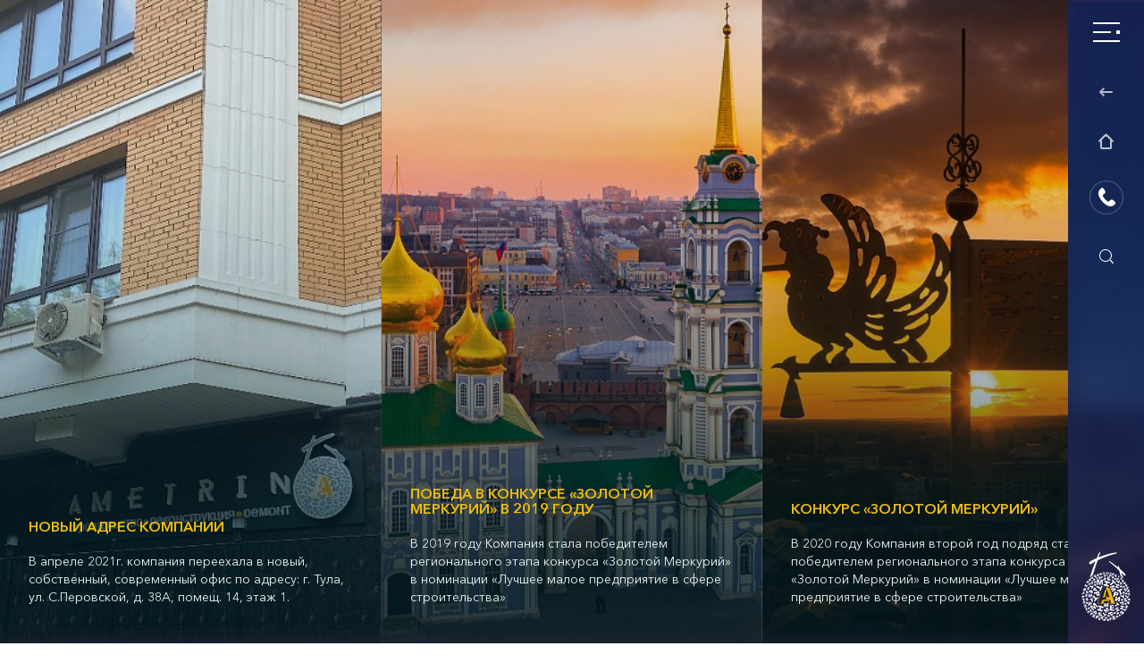

--- FILE ---
content_type: text/html; charset=UTF-8
request_url: https://ametrin.ru/news/
body_size: 4916
content:
<!doctype html>
<html class="no-js" lang="">
<head>
<title>Новости</title>
<meta http-equiv="Content-Type" content="text/html; charset=UTF-8" />
<meta name="robots" content="index, follow" />
<meta name="keywords" content="строительные работы" />
<meta name="description" content="Выполняет полный комплекс проектных и строительных работ." />
<script data-skip-moving="true">(function(w, d, n) {var cl = "bx-core";var ht = d.documentElement;var htc = ht ? ht.className : undefined;if (htc === undefined || htc.indexOf(cl) !== -1){return;}var ua = n.userAgent;if (/(iPad;)|(iPhone;)/i.test(ua)){cl += " bx-ios";}else if (/Windows/i.test(ua)){cl += ' bx-win';}else if (/Macintosh/i.test(ua)){cl += " bx-mac";}else if (/Linux/i.test(ua) && !/Android/i.test(ua)){cl += " bx-linux";}else if (/Android/i.test(ua)){cl += " bx-android";}cl += (/(ipad|iphone|android|mobile|touch)/i.test(ua) ? " bx-touch" : " bx-no-touch");cl += w.devicePixelRatio && w.devicePixelRatio >= 2? " bx-retina": " bx-no-retina";if (/AppleWebKit/.test(ua)){cl += " bx-chrome";}else if (/Opera/.test(ua)){cl += " bx-opera";}else if (/Firefox/.test(ua)){cl += " bx-firefox";}ht.className = htc ? htc + " " + cl : cl;})(window, document, navigator);</script>


<link href="/bitrix/cache/css/s1/ametrin/page_d169ce2de8ca3e6a776c781d9c0662aa/page_d169ce2de8ca3e6a776c781d9c0662aa_v1.css?1766584249388" type="text/css"  rel="stylesheet" />
<link href="/bitrix/cache/css/s1/ametrin/template_965727b2ab7cfb81e00c459c1b389c29/template_965727b2ab7cfb81e00c459c1b389c29_v1.css?17665006127720" type="text/css"  data-template-style="true" rel="stylesheet" />







    <meta name="viewport" content="width=device-width, initial-scale=1">
    <link rel="apple-touch-icon" href="/bitrix/templates/ametrin/apple-touch-icon.png">
    <!-- Place favicon.ico in the root directory -->
    <link rel="stylesheet" href="/bitrix/templates/ametrin/styles/vendor.css">
    <link rel="stylesheet" href="/bitrix/templates/ametrin/styles/main.css">
         
<!-- Google Tag Manager -->
<script data-skip-moving="true">(function(w,d,s,l,i){w[l]=w[l]||[];w[l].push({'gtm.start':
new Date().getTime(),event:'gtm.js'});var f=d.getElementsByTagName(s)[0],
j=d.createElement(s),dl=l!='dataLayer'?'&l='+l:'';j.async=true;j.src=
'https://www.googletagmanager.com/gtm.js?id='+i+dl;f.parentNode.insertBefore(j,f);
})(window,document,'script','dataLayer','GTM-MQRDGC5');</script>
<!-- End Google Tag Manager -->

</head>
<body>
<!-- Google Tag Manager (noscript) -->
<noscript><iframe src="https://www.googletagmanager.com/ns.html?id=GTM-MQRDGC5"
height="0" width="0" style="display:none;visibility:hidden"></iframe></noscript>
<!-- End Google Tag Manager (noscript) -->





    

      
 <div class="page page_header">


<div class="header_mob visible-xs">
                <a href="/" class="logo_mob"><img src="/bitrix/templates/ametrin/images/logo.png" alt="logo_mob"></a>
                <div class="lang">
                    <span class="cur_lang">Ru</span>
                    <ul class="list_lang">
                        <li>Ru</li>
                        <li><a href="/en/">En</a></li>
                    </ul>
                </div>
                <form method="GET" action="/search/" class="search">
                    <div class="tooltip">
                        <input type="search" name="q" class="search_input">
                    </div>
                    <img src="/bitrix/templates/ametrin/images/icons/icon-search.png" alt="icon-search">
                </form>
                <div class="phone">
                    <img src="/bitrix/templates/ametrin/images/icons/icon-phone.png" alt="icon-phone">
                    <div class="tooltip">
                        <a href="tel:+74872740200" class="tel">+7 (4872) 740-200</a>
                    </div>
                </div>
                <div class="menu_btn">
                    <span></span>
                    <span><span></span><span></span></span>
                    <span></span>
                </div>



  <div class="nav_menu">
                    <h3 class="title_menu"><img src="/bitrix/templates/ametrin/images/icons/menu.png" alt="menu"></h3>
  <ul class="list_menu">


	
	
		
							<li><a href="/about/" class="link_menu">О компании</a></li>
			
		
	
	

	
	
		
							<li><a href="/functions/" class="link_menu">Функции генерального подрядчика</a></li>
			
		
	
	

	
	
		
							<li><a href="/construction/" class="link_menu">Строительные работы</a></li>
			
		
	
	

	
	
		
							<li><a href="/projection/" class="link_menu">Проектирование</a></li>
			
		
	
	

	
	
		
							<li><a href="/montazh/" class="link_menu">Монтаж инженерных сетей и систем</a></li>
			
		
	
	

	
	
		
							<li><a href="/fire_safety/" class="link_menu">Пожарная безопасность зданий и сооружений</a></li>
			
		
	
	

	
	
		
							<li><a href="/special_work/" class="link_menu">Специальные работы</a></li>
			
		
	
	

	
	
		
							<li><a href="/contacts/" class="link_menu">Контакты</a></li>
			
		
	
	


      </ul>
   </div>


            </div> <div class="main_news section scroll_section fix_menu" data-anchor="section-3">
    
            <div class="items_news">
  	 
                              
                <a href="/news/novyy-adres-kompanii/" class="item_news item_news_load is-animated" style="background-image: url(/upload/resize_cache/iblock/2a6/900_551_2/5v1g5shzipponeblbbua3kauz7dvw1g6.jpg);" id="bx_3218110189_134">


<div class="date_news"> </div>
                    


                    <div class="bottom_text">
                        <h3 class="title_news">Новый адрес компании</h3>
                        <p>В апреле 2021г. компания переехала в новый, собственный, современный офис по адресу: г. Тула, ул. С.Перовской, д. 38А, помещ. 14, этаж 1.</p>
                    </div>
                </a>
   	 
                              
                <a href="/news/uvazhaemye-gosti/" class="item_news item_news_load is-animated" style="background-image: url(/upload/resize_cache/iblock/bd7/900_551_2/bd7125129e12e6f0664505bce34ee775.jpg);" id="bx_3218110189_16">


<div class="date_news"> </div>
                    


                    <div class="bottom_text">
                        <h3 class="title_news">Победа в конкурсе «Золотой меркурий» в 2019 году</h3>
                        <p>В 2019 году Компания стала победителем регионального этапа конкурса «Золотой Меркурий» в номинации «Лучшее малое предприятие в сфере строительства»</p>
                    </div>
                </a>
   	 
                              
                <a href="/news/zolotoy-merkeriy/" class="item_news item_news_load is-animated" style="background-image: url(/upload/resize_cache/iblock/69c/900_551_2/69cca5953acd6d00f16b24f6cdb7a521.jpg);" id="bx_3218110189_25">


<div class="date_news"> </div>
                    


                    <div class="bottom_text">
                        <h3 class="title_news">Конкурс «Золотой Меркурий» </h3>
                        <p>В 2020 году Компания второй год подряд стала победителем регионального этапа конкурса «Золотой Меркурий» в номинации «Лучшее малое предприятие в сфере строительства»</p>
                    </div>
                </a>
                  
	<br>  
            </div>

            

<header class="blur">
        		<div class="menu_btn">
        			<span></span>
        			<span><span></span><span></span></span>
        			<span></span>
        		</div>
        		<div class="lang" style="display: none;">
        			<span class="cur_lang">Ru</span>
        			<ul class="list_lang">
        				<li>Ru</li>
        				<li><a href="/en/">En</a></li>
        			</ul>
        		</div>

                <a href="#" class="back_link" onclick="history.back();"><img src="/bitrix/templates/ametrin/images/icons/back-arrow.png" alt="back-arrow"></a>

 
                <a href="/" class="home_link"><img src="/bitrix/templates/ametrin/images/icons/home-icon.png" alt="home-icon"></a> 
        		<div class="phone">
                    <img src="/bitrix/templates/ametrin/images/icons/icon-phone.png" alt="icon-phone">
                    <div class="tooltip">
                        <a href="tel:+74872740200" class="tel">+7 (4872) 740-200</a>
                    </div>
                </div>
        		<form method="GET" action="/search/" class="search">
                    <div class="tooltip">
                        <input type="search" name="q" class="search_input">
                    </div>
                    <img src="/bitrix/templates/ametrin/images/icons/icon-search.png" alt="icon-search">
                </form>



  <div class="nav_menu">
                    <h3 class="title_menu"><img src="/bitrix/templates/ametrin/images/icons/menu.png" alt="menu"></h3>
  <ul class="list_menu">


	
	
		
							<li><a href="/about/" class="link_menu">О компании</a></li>
			
		
	
	

	
	
		
							<li><a href="/functions/" class="link_menu">Функции генерального подрядчика</a></li>
			
		
	
	

	
	
		
							<li><a href="/construction/" class="link_menu">Строительные работы</a></li>
			
		
	
	

	
	
		
							<li><a href="/projection/" class="link_menu">Проектирование</a></li>
			
		
	
	

	
	
		
							<li><a href="/montazh/" class="link_menu">Монтаж инженерных сетей и систем</a></li>
			
		
	
	

	
	
		
							<li><a href="/fire_safety/" class="link_menu">Пожарная безопасность зданий и сооружений</a></li>
			
		
	
	

	
	
		
							<li><a href="/special_work/" class="link_menu">Специальные работы</a></li>
			
		
	
	

	
	
		
							<li><a href="/contacts/" class="link_menu">Контакты</a></li>
			
		
	
	


      </ul>
   </div>


                <a href="/" class="logo_menu"><img src="/bitrix/templates/ametrin/images/logo-menu.png" alt="logo-menu"></a>
        	</header>
   </div>   
     </div>  
             


    
            
            
        	<footer>
        		<a href="/" class="logo_footer"><img src="/bitrix/templates/ametrin/images/logo-footer.png" alt="Аметрин"></a>
        		<div class="sitemap">
        			<div class="column_list">





	
	
		
<div class="wrap_list_page">
			<a href="/about/" class="link_page_main">О компании <span></span></a>
				<ul>
		
	
	

	
	
		
							<li><a href="/about/personal/"  class="link_page_sub">Наша команда</a></li>
			
		
	
	

	
	
		
							<li><a href="/about/clients/"  class="link_page_sub">Клиенты о нас</a></li>
			
		
	
	

	
	
		
							<li><a href="/about/certificates/"  class="link_page_sub">Лицензии и сертификаты</a></li>
			
		
	
	

	
	
		
							<li><a href="/about/career/"  class="link_page_sub">Карьера у нас</a></li>
			
		
	
	

	
	
		
							<li><a href="/portfolio/"  class="link_page_sub">Заказчики и реализованные проекты</a></li>
			
		
	
	

	
	
		
							<li><a href="/news/"  class="link_page_sub">Новости</a></li>
			
		
	
	

			</ul></div>	
	
		
			  <div class="wrap_list_page">
		<a href="/functions/" class="link_page_main">Функции генерального подрядчика  <span></span></a>
	</div>		

		
	
	



</div>

	


<div class="column_list">	        			<div class="wrap_list_page">
	        				<a href="/construction/" class="link_page_main">Строительные работы<span></span></a>
							<ul>
 				 
                          
								<li id="bx_3946748719_43"><a href="/construction/stroitelno-montazhnye-raboty/" class="link_page_sub">Строительно-монтажные работы</a></li>
		 
                          
								<li id="bx_3946748719_44"><a href="/construction/rekonstruktsiya-i-remont/" class="link_page_sub">Реконструкция и ремонт</a></li>
		 
                          
								<li id="bx_3946748719_45"><a href="/construction/remontno-otdelochnye-raboty/" class="link_page_sub">Ремонтно-отделочные работы</a></li>

							</ul>
	        			</div>

                    
                    

	        			<div class="wrap_list_page">
	        				<a href="/projection/" class="link_page_main">Проектирование<span></span></a>
							<ul>
 				 

							</ul>
	        			</div>

</div>                    
                    

<div class="column_list">	        			<div class="wrap_list_page">
	        				<a href="/montazh/" class="link_page_main">Монтаж инженерных сетей и систем<span></span></a>
							<ul>
 				 

							</ul>
	        			</div>

                    
                    

	        			<div class="wrap_list_page">
	        				<a href="/fire_safety/" class="link_page_main">Пожарная безопасность зданий и сооружений</a>
							<ul>
 				 

							</ul>
	        			</div>

</div>                    
                    

<div class="column_list">	        			<div class="wrap_list_page">
	        				<a href="/special_work/" class="link_page_main">Специальные работы<span></span></a>
							<ul>
 				 
                          
								<li id="bx_3946748719_52"><a href="/special_work/obsluzhivanie-zdaniy-i-inzhenernykh-setey/" class="link_page_sub">Обслуживание зданий и инженерных сетей</a></li>
		 
                          
								<li id="bx_3946748719_53"><a href="/special_work/usilenie-konstruktsiy/" class="link_page_sub">Усиление конструкций</a></li>
		 
                          
								<li id="bx_3946748719_54"><a href="/special_work/almaznoe-burenie-rezka/" class="link_page_sub">Алмазное бурение, резка</a></li>

							</ul>
	        			</div>

</div>                    
                    
        

<div class="column_list">
	<div class="wrap_list_page">
<a href="/contacts/" class="link_page_main">Контакты</a>     
	</div> 
</div>          		
        		</div>



  	  
        		<div class="contacts" id="bx_651765591_41">
 <a href="tel:+74872740200" class="phone"><span>+7 (4872)</span> 740-200</a><div class="adress">г.Тула, ул. С.Перовской, д. 38-а</div>        			<div class="social">
        			</div>
					<a class="footer-mail" href="mailto:info@ametrin.ru">info@ametrin.ru</a>
					<a class="button__primary form__btn" href="/contacts">Заказать звонок</a>
        		</div>

  


        	</footer>
        



	<div id="popup" class="popup modal fade" role="dialog" style="display: none;">
	    <div class="modal-dialog">
	        <div class="modal-content">
	            <button type="button" class="close_modal" data-dismiss="modal"><img src="/bitrix/templates/ametrin/images/close.png"></button>
	            <div class="wrap">
	                <img src="/bitrix/templates/ametrin/images/text.jpg">
	            </div>
	        </div>
	    </div>
	</div>

<div class="loader"><img src="/bitrix/templates/ametrin/images/loader.gif" alt="loader"></div>

<script>if(!window.BX)window.BX={};if(!window.BX.message)window.BX.message=function(mess){if(typeof mess==='object'){for(let i in mess) {BX.message[i]=mess[i];} return true;}};</script>
<script>(window.BX||top.BX).message({"JS_CORE_LOADING":"Загрузка...","JS_CORE_NO_DATA":"- Нет данных -","JS_CORE_WINDOW_CLOSE":"Закрыть","JS_CORE_WINDOW_EXPAND":"Развернуть","JS_CORE_WINDOW_NARROW":"Свернуть в окно","JS_CORE_WINDOW_SAVE":"Сохранить","JS_CORE_WINDOW_CANCEL":"Отменить","JS_CORE_WINDOW_CONTINUE":"Продолжить","JS_CORE_H":"ч","JS_CORE_M":"м","JS_CORE_S":"с","JSADM_AI_HIDE_EXTRA":"Скрыть лишние","JSADM_AI_ALL_NOTIF":"Показать все","JSADM_AUTH_REQ":"Требуется авторизация!","JS_CORE_WINDOW_AUTH":"Войти","JS_CORE_IMAGE_FULL":"Полный размер"});</script><script src="/bitrix/js/main/core/core.min.js?1766499577229643"></script><script>BX.Runtime.registerExtension({"name":"main.core","namespace":"BX","loaded":true});</script>
<script>BX.setJSList(["\/bitrix\/js\/main\/core\/core_ajax.js","\/bitrix\/js\/main\/core\/core_promise.js","\/bitrix\/js\/main\/polyfill\/promise\/js\/promise.js","\/bitrix\/js\/main\/loadext\/loadext.js","\/bitrix\/js\/main\/loadext\/extension.js","\/bitrix\/js\/main\/polyfill\/promise\/js\/promise.js","\/bitrix\/js\/main\/polyfill\/find\/js\/find.js","\/bitrix\/js\/main\/polyfill\/includes\/js\/includes.js","\/bitrix\/js\/main\/polyfill\/matches\/js\/matches.js","\/bitrix\/js\/ui\/polyfill\/closest\/js\/closest.js","\/bitrix\/js\/main\/polyfill\/fill\/main.polyfill.fill.js","\/bitrix\/js\/main\/polyfill\/find\/js\/find.js","\/bitrix\/js\/main\/polyfill\/matches\/js\/matches.js","\/bitrix\/js\/main\/polyfill\/core\/dist\/polyfill.bundle.js","\/bitrix\/js\/main\/core\/core.js","\/bitrix\/js\/main\/polyfill\/intersectionobserver\/js\/intersectionobserver.js","\/bitrix\/js\/main\/lazyload\/dist\/lazyload.bundle.js","\/bitrix\/js\/main\/polyfill\/core\/dist\/polyfill.bundle.js","\/bitrix\/js\/main\/parambag\/dist\/parambag.bundle.js"]);
</script>
<script>(window.BX||top.BX).message({"LANGUAGE_ID":"ru","FORMAT_DATE":"DD.MM.YYYY","FORMAT_DATETIME":"DD.MM.YYYY HH:MI:SS","COOKIE_PREFIX":"BITRIX_SM","SERVER_TZ_OFFSET":"10800","UTF_MODE":"Y","SITE_ID":"s1","SITE_DIR":"\/","USER_ID":"","SERVER_TIME":1767355473,"USER_TZ_OFFSET":0,"USER_TZ_AUTO":"Y","bitrix_sessid":"61062d3d702c2581ed442bb5d9edaec7"});</script><script src="//www.google.com/recaptcha/api.js"></script>
<script>BX.setJSList(["\/bitrix\/templates\/ametrin\/components\/bitrix\/menu\/bottom\/script.js","\/bitrix\/components\/bitrix\/map.google.view\/templates\/.default\/script.js"]);</script>
<script>BX.setCSSList(["\/bitrix\/templates\/ametrin\/components\/bitrix\/news\/news\/bitrix\/news.list\/.default\/style.css","\/bitrix\/templates\/ametrin\/components\/bitrix\/menu\/bottom\/style.css","\/bitrix\/templates\/ametrin\/components\/bitrix\/catalog.sections.top\/bottom_menu\/style.css","\/bitrix\/components\/bitrix\/map.google.system\/templates\/.default\/style.css","\/bitrix\/templates\/ametrin\/components\/bitrix\/news.list\/contacts_bottom\/style.css","\/bitrix\/templates\/ametrin\/styles.css","\/bitrix\/templates\/ametrin\/template_styles.css"]);</script>


<script  src="/bitrix/cache/js/s1/ametrin/template_8d108bba192dea2c9b6987348981945e/template_8d108bba192dea2c9b6987348981945e_v1.js?17665006122477"></script>

<script src="/bitrix/templates/ametrin/scripts/vendor/modernizr.js"></script>
<script src="/bitrix/templates/ametrin/scripts/vendor.js"></script>
<script src="/bitrix/templates/ametrin/scripts/plugins.js"></script>
<script src="/bitrix/templates/ametrin/scripts/main.js"></script>

</body>
</html>


--- FILE ---
content_type: text/css
request_url: https://ametrin.ru/bitrix/cache/css/s1/ametrin/page_d169ce2de8ca3e6a776c781d9c0662aa/page_d169ce2de8ca3e6a776c781d9c0662aa_v1.css?1766584249388
body_size: 300
content:


/* Start:/bitrix/templates/ametrin/components/bitrix/news/news/bitrix/news.list/.default/style.css?1616067688150*/
div.news-list
{
	word-wrap: break-word;
}
div.news-list img.preview_picture
{
	float:left;
	margin:0 4px 6px 0;
}
.news-date-time {
	color:#486DAA;
}

/* End */
/* /bitrix/templates/ametrin/components/bitrix/news/news/bitrix/news.list/.default/style.css?1616067688150 */


--- FILE ---
content_type: text/css
request_url: https://ametrin.ru/bitrix/cache/css/s1/ametrin/template_965727b2ab7cfb81e00c459c1b389c29/template_965727b2ab7cfb81e00c459c1b389c29_v1.css?17665006127720
body_size: 1815
content:


/* Start:/bitrix/templates/ametrin/components/bitrix/menu/bottom/style.min.css?16160676872111*/
ul#vertical-multilevel-menu,#vertical-multilevel-menu ul{margin:0;padding:0;list-style:none;width:214px;font-size:12px}#vertical-multilevel-menu li ul{position:absolute;top:auto;display:none;z-index:500;height:auto;border:1px solid #c1c1c1;border-bottom:0;width:200px}#vertical-multilevel-menu li a{display:block;text-decoration:none;color:#4f4f4f;font-weight:bold;padding:5px;background:#f5f5f5;border-bottom:1px solid #c1c1c1}#vertical-multilevel-menu li a.item-selected{background-color:#d6d6d6}#vertical-multilevel-menu li a:hover{background-color:#d6d6d6}#vertical-multilevel-menu a.root-item{color:#fff;font-weight:bold;font-size:12px;padding:5px 0 7px 35px;background:#61656a url(/bitrix/templates/ametrin/components/bitrix/menu/bottom/images/item_bg.gif) 0 0 no-repeat;border:0;box-sizing:border-box;-moz-box-sizing:border-box}#vertical-multilevel-menu a.root-item:hover,#vertical-multilevel-menu a.root-item-selected:hover{background:#61656a url(/bitrix/templates/ametrin/components/bitrix/menu/bottom/images/item_bg.gif) 0 -26px no-repeat}#vertical-multilevel-menu a.root-item-selected{color:#fff;font-weight:bold;font-size:12px;padding:5px 0 7px 35px;background:#61656a url(/bitrix/templates/ametrin/components/bitrix/menu/bottom/images/item_bg.gif) 0 -26px no-repeat;border:0;box-sizing:border-box;-moz-box-sizing:border-box}#vertical-multilevel-menu a.parent{background:#f5f5f5 url(/bitrix/templates/ametrin/components/bitrix/menu/bottom/images/arrow.gif) center right no-repeat;padding-right:10px}#vertical-multilevel-menu a.denied{background:#f5f5f5 url(/bitrix/templates/ametrin/components/bitrix/menu/bottom/images/lock.gif) center right no-repeat;color:#ddd;padding-right:10px}/*\*/* html ul#vertical-multilevel-menu li{float:left;height:1%}* html ul#vertical-multilevel-menu li a{height:1%}/**/#vertical-multilevel-menu li ul.root-item{margin:-27px 0 0 210px}#vertical-multilevel-menu li ul{margin:-27px 0 0 133px}#vertical-multilevel-menu li:hover ul ul,#vertical-multilevel-menu li.jsvhover ul ul,#vertical-multilevel-menu li:hover ul ul ul,#vertical-multilevel-menu li.jsvhover ul ul ul{display:none}#vertical-multilevel-menu li:hover ul,#vertical-multilevel-menu li.jsvhover ul,#vertical-multilevel-menu li li:hover ul,#vertical-multilevel-menu li li.jsvhover ul,#vertical-multilevel-menu li li li:hover ul,#vertical-multilevel-menu li li li.jsvhover ul{display:block}
/* End */


/* Start:/bitrix/templates/ametrin/components/bitrix/catalog.sections.top/bottom_menu/style.css?1616067687110*/
.catalog-price {
	 color:red;
}
div.catalog-sections-top table td {
	padding-right:10px;
	padding-top:10px;
}

/* End */


/* Start:/bitrix/components/bitrix/map.google.system/templates/.default/style.css?161606766030*/
.bx-google-map {color: black;}
/* End */


/* Start:/bitrix/templates/ametrin/components/bitrix/news.list/contacts_bottom/style.css?1616067688150*/
div.news-list
{
	word-wrap: break-word;
}
div.news-list img.preview_picture
{
	float:left;
	margin:0 4px 6px 0;
}
.news-date-time {
	color:#486DAA;
}

/* End */


/* Start:/bitrix/templates/ametrin/styles.css?16160676933487*/
.button__primary {
    background-color: #d9ae1d;
}

.button__primary:hover {
    background-color: #d9ae1d;
}
.form__btn {
    display: block;
    margin-top: 20px;
    padding: 10px 65px;
    border: none;
    color: #FFFFFF;
    border-radius: 3px;
}

.contacts .contact_block {
    height: auto!important; 

}

.montazh {
	min-height:400px;
	color: #bbb8ca;
    text-decoration: none;
    font-family: 'Avenir Next Cyr Regular';
    font-size: 21px;
    color: #bbb8ca;
    margin-bottom: 1.5vh;
    display: inline-block;
    transition: 0.3s;
}

.search-page {
  margin-bottom: 25px;
}
.error-page p {
    font-size: 18px;
    line-height: 28px;
    color: #666;
    margin-bottom: 25px;
}

.error-page h2 {
    font-size: 42px;
    line-height: 68px;
}
.error-page h1 {
    font-size: 180px;
    margin: 0px 0px;
}
.error-page {
    text-align: center;
    padding: 40px 0;
}
body .contacts .contact_block {
   padding: 25px;
    width: 450px;
}
body .contacts .contact_block .text_block {
  margin-left: 0;
}
body .contacts .contact_block .text_block .title_contact {
   margin-bottom: 10px;
}
body .contacts .contact_block .text_block p {
  margin-bottom: 5px;
  font-size: 18px;
}
body .contacts .contact_block .top {
   margin-top: 20px !important;
}
body .contacts .contact_block .main-user-consent-request a {
  font-size: 12px;
}
body .contacts .contact_block .text_block .wrap_phone .phone {
       font-size: 25px;
}

@media (max-width: 1999px) {
	body .contacts .contact_block {
		top: 50px;
	  }
	body .contacts #map_contact {
		height: 1000px;
	}
}
@media (max-width: 1399px) {
  body .contacts .contact_block  {
    top: 0;
   width: 350px;
  }
  body .contacts .contact_block .text_block .title_contact  {
      font-size: 16px;
      margin-bottom: 5px;
   }
  body .contacts .contact_block .text_block p {
   margin-bottom: 0px;
   font-size: 16px;
  }
	body .contacts #map_contact {
		height: 800px;
	}
    .form__line input, .form__line textarea {
             padding: 5px 12px;
    }
    .form__line textarea {
             height: 34px;
    }
    body .contacts .contact_block .main-user-consent-request a {
        font-size: 10px;
    }
    body .contacts .contact_block .form-footer label {
        line-height: 1;
    }
}
@media (max-width: 1199px) {
	.contacts.page_header {
		background-color: #343156;
	}
	body .contacts .contact_block {
		position: relative;
		box-shadow: none;
		top: 0;
	}
	body .contacts #map_contact {
		height: 500px;
	}
}
@media (max-width: 767px) {
	body .contacts .contact_block {
		width: auto;
	}
}
footer .contacts .button__primary.form__btn:hover {
    color: #fff;
    text-decoration: none;
}
@media(max-width: 1199px) {
    footer .contacts .button__primary.form__btn {
       position: absolute;
       margin-top: 0;
	}
}
@media (max-width: 767px) {
    footer .contacts .button__primary.form__btn {
    position: absolute;
    margin-top: 0;
    bottom: 10px;
    left: 50%;
    transform: translateX(-50%);
    padding: 10px 32px;
 	}
}
.footer-mail {
    font-family: 'Avenir Next Cyr Regular';
}
@media (max-width: 1199px) {
   .footer-mail {
		position: absolute;
		left: 20px;
		top: 9vw;
	}
}

@media (max-width: 767px) {
   body footer .contacts .phone {
		bottom: 111px;
	}
   .footer-mail {
		top: auto;
		bottom: 93px;
		font-size: 3vw;
		text-align: center;
		left: 0;
		right: 0;
	}
}
@media (max-width: 576px) {
   body footer .contacts .phone {
		bottom: 85px;
	}
   .footer-mail {
		bottom: 78px;
	}
}
/* End */


/* Start:/bitrix/templates/ametrin/template_styles.css?1616067693416*/
.portfolio_i .side_info .wrap_info_block .info_block ul li {
    list-style: none;
}

@media (max-width: 576px) {
  .portfolio_i .side_info .wrap_info_block .info_block ul li {
    margin-bottom: 5px;
    font-size: 10px;
    list-style: none;
  }
  .main_header .header_mob .logo_mob {
    width: 70px;
  }
  .main_header .header_mob .logo_mob img {
    width: 100%;
    height: 100%;
    object-fit: contain;
  }
}
/* End */
/* /bitrix/templates/ametrin/components/bitrix/menu/bottom/style.min.css?16160676872111 */
/* /bitrix/templates/ametrin/components/bitrix/catalog.sections.top/bottom_menu/style.css?1616067687110 */
/* /bitrix/components/bitrix/map.google.system/templates/.default/style.css?161606766030 */
/* /bitrix/templates/ametrin/components/bitrix/news.list/contacts_bottom/style.css?1616067688150 */
/* /bitrix/templates/ametrin/styles.css?16160676933487 */
/* /bitrix/templates/ametrin/template_styles.css?1616067693416 */


--- FILE ---
content_type: application/javascript
request_url: https://ametrin.ru/bitrix/templates/ametrin/scripts/main.js
body_size: 1903
content:
'use strict';

$(document).ready(function () {
var doFullpage = document.documentElement.clientWidth;
if (doFullpage > 768) {
	var $isAnimatedText_block = $('.text_block.is-animated');
	var $isAnimatedItem_menu = $('.item_menu.is-animated');
	var $isAnimatedItem_news = $('.item_news.is-animated');
	$('#wrapper').fullpage({
		scrollOverflow: true,
		anchors: ['section-1', 'section-2', 'section-3'],
		menu: '#dots',
		responsiveWidth: 1200,
		onLeave: function onLeave(index, nextIndex, direction) {
			if (nextIndex == 4) {
				$('#dots').hide();
				$('.section img').removeClass('scale');
			} else {
				$('#dots').show();
				$('.section img').addClass('scale');
			}
			if (nextIndex == 1) {
				$('#dots').animate({ 'top': '60%' }, 500);
			} else {
				$('#dots').animate({ 'top': '30%' }, 500);
			}
			if (index == 1) {
				if ($(window).width() > 1200) {
					$isAnimatedText_block.eq(0).addClass('animated fadeInRightBig');
					$isAnimatedText_block.eq(1).addClass('animated fadeInLeftBig');
					$isAnimatedText_block.eq(0).css('animation-delay', '.3s');
					$isAnimatedText_block.eq(1).css('animation-delay', '.5s');
					$isAnimatedItem_menu.addClass('animated fadeInUp');
					$isAnimatedItem_menu.eq(0).css('animation-delay', '.2s');
					$isAnimatedItem_menu.eq(1).css('animation-delay', '.5s');
					$isAnimatedItem_menu.eq(2).css('animation-delay', '.7s');
					$isAnimatedItem_menu.eq(3).css('animation-delay', '.9s');
					$isAnimatedItem_menu.eq(4).css('animation-delay', '1.1s');
					$isAnimatedItem_menu.eq(5).css('animation-delay', '1.3s');
					$isAnimatedItem_menu.eq(6).css('animation-delay', '1.5s');
					$isAnimatedItem_menu.eq(7).css('animation-delay', '1.7s');
				}
			}
			if (index == 2) {
				if ($(window).width() > 1200) {
					$isAnimatedItem_news.addClass('animated fadeInUp');
					$isAnimatedItem_news.eq(2).css('animation-delay', '.2s');
					$isAnimatedItem_news.eq(1).css('animation-delay', '.5s');
					$isAnimatedItem_news.eq(0).css('animation-delay', '.7s');
				}
			}
		},
		afterLoad: function afterLoad(anchorLink, index) {
			if (index == 2) {
				setTimeout(function () {
					$isAnimatedItem_menu.removeClass('animated fadeInUp');
				}, 1800);
			}
			// history.pushState(null, null, 'index.html');
			if (index == 3) {
				setTimeout(function () {
					$('.item_news').addClass('item_news_load');
				}, 1000);
			}
		}
	});
}

	if ($(window).width() < 1200) {
		$('.section').addClass('fp-noscroll');
	}

	$('.wrap_info_block').niceScroll({
		autohidemode: false,
		railpadding: { top: 0, right: 1, left: 0, bottom: 0 },
		cursorborder: '1px solid #edbc10',
		cursorcolor: '#edbc10',
		cursorborderradius: '0'
	});

	$('.letter_item').mouseover(function () {
		$('.text_hover').removeClass('active');
		$('.text_hover').eq($(this).index()).addClass('active');
		$('.main_bg').removeClass('active');
		$('.main_bg').eq($(this).index()).addClass('active');
	});
	$('.letter_item').mouseout(function () {
		$('.text_hover').removeClass('active');
		$('.text_hover').eq($(this).index()).addClass('active');
		$('.main_bg').removeClass('active');
		$('.main_bg').eq($(this).index()).addClass('active');
	});

	$('.wrap_list_page').each(function () {
		if ($(this).find('ul').length > 0) {
			$(this).find('.link_page_main span').addClass('sub_menu');
		}
	});

	$('.link_page_main .sub_menu').click(function () {
		$(this).closest('.wrap_list_page').find('ul').slideToggle();
		return false;
	});
	$('.link_page_main').each(function () {
		if ($(this).text().length > 25) {
			$(this).find('.sub_menu').addClass('multi_lines');
		}
	});

	$('.title_letters').addClass('anim');

	if ($('.fix_menu').length > 0) {
		$(window).scroll(function () {
			var hT = $('.fix_menu').offset().top + 200,
			    hH = $('.fix_menu').outerHeight(),
			    wH = $(window).height(),
			    wS = $(this).scrollTop();
			if (wS > hT - wH) {
				$('header').addClass('blur');
			} else {
				$('header').removeClass('blur');
			}
		});
	}

	$(window).scroll(function () {
		var hT = $('footer').offset().top,
		    hH = $('footer').outerHeight(),
		    wH = $(window).height(),
		    wS = $(this).scrollTop();
		if (wS > hT - wH) {
			$('header').addClass('blur_footer');
			$('html').removeClass('menu_open');
			$('.menu_btn').removeClass('open');
		} else {
			$('header').removeClass('blur_footer');
		}
	});
	var hT = $('footer').offset().top,
	    hH = $('footer').outerHeight(),
	    wH = $(window).height(),
	    wS = $(this).scrollTop();
	if (wS > hT - wH) {
		$('header').addClass('blur_footer');
	} else {
		$('header').removeClass('blur_footer');
	}

	if ($(window).width() >= 1200) {
		// var myVar;
		// $('.item_menu').mouseover(function(e){
		// 	myVar = setTimeout(function(){
		// 		var o = $(e.target);
		// 		if(o.is('.title_menu')){
		// 			console.log(o);
		// 			o = $(e.target).closest('.item_menu');
		// 		}
		// 		o = $(e.target).closest('.item_menu');
		// 		o.addClass('active').siblings().not(o).removeClass('active');
		// 		$('.item_menu').removeClass('second');
		// 		$('.item_menu').removeClass('min');
		// 		if(o.index() == 0){
		// 			$('.item_menu').eq(1).addClass('second');
		// 		}
		// 		$('.item_menu').not('.active').eq(0).addClass('second');
		// 		$('.item_menu').not('.active, .second').addClass('min');
		// 	}, 500)
		// });
		// $('.item_menu').mouseout(function(){
		//    clearTimeout(myVar);
		// });
		// var myVar;
		// $('.item_menu').mouseover(function (e) {
		// 	myVar = setTimeout(function(){
		// 		var obj = $(e.target);
		// 		$('.item_menu').removeClass('active second min');
		// 		$('.item_menu').addClass('min');
		// 		obj.addClass('active');
		// 		obj.closest('.wrap_item_menu').find('.item_menu').addClass('second');
		// 	}, 200)
		// });
		// $('.item_menu').mouseout(function(){
		//    clearTimeout(myVar);
		// });

	}

	// $('.item:not(.active)').mouseout(function () {
	// 	clearTimeout(myVar);
	// });

	$('.btn_info').click(function () {
		$(this).closest('.portfolio_i').addClass('active');

		$('.wrap_info_block').niceScroll({
			autohidemode: false,
			railpadding: { top: 0, right: 1, left: 0, bottom: 0 },
			cursorborder: '1px solid #edbc10',
			cursorcolor: '#edbc10',
			cursorborderradius: '0'
		});
		setTimeout(function () {
			$('.wrap_info_block').getNiceScroll().resize();
		}, 500);
	});

	$(document).on('click', function (event) {
		if ($(event.target).closest('.btn_info').length) return;
		if ($(event.target).closest('.strips').length) return;
		if ($(event.target).closest('footer').length) return;
		if ($(event.target).closest('.side_info').length) return;
		if ($(event.target).closest('.fancybox-inner').length) return;
		$('.portfolio_i').removeClass('active');
	});

	$('.close_info').on('click', function (event) {
		$('.portfolio_i').removeClass('active');
	});

	$('[data-fancybox]').fancybox({
		beforeClose: function beforeClose() {
			$('.portfolio_i').addClass('active');
		}
	});

	$('.menu_btn').click(function () {
		$(this).toggleClass('open');
		$('html').toggleClass('menu_open');
	});

	$(document).on('click', function (event) {
		if ($(event.target).closest('.nav_menu').length) return;
		if ($(event.target).closest('.menu_btn').length) return;
		$('html').removeClass('menu_open');
		$('.menu_btn').removeClass('open');
	});

	$('.lang').click(function () {
		$('.list_lang').toggle();
	});

	$('.list_lang li').click(function () {
		$('.cur_lang').text($(this).text());
	});

	$('[data-fancybox]').fancybox({
		buttons: ['close']
	});

	$('.back_link').click(function () {
		parent.history.back();
		return false;
	});

	$('.btn_info').toggleClass('animated shake');
	var time = 3000; //3 seconds
	var timer = setInterval(function () {
		$('.btn_info').toggleClass('animated shake');
	}, time);

	if ($('#wrapper').length > 0){
		if ($('#bx-panel').length > 0 ){
			$.fn.fullpage.setAutoScrolling(false);
			$.fn.fullpage.destroy();
			$(document.body).css('overflow-x', 'hidden');
			$('#dots').remove();

		}
	}


});

$(window).on('load', function () {
	$('.loader').fadeOut();
});


//# sourceMappingURL=main.js.map